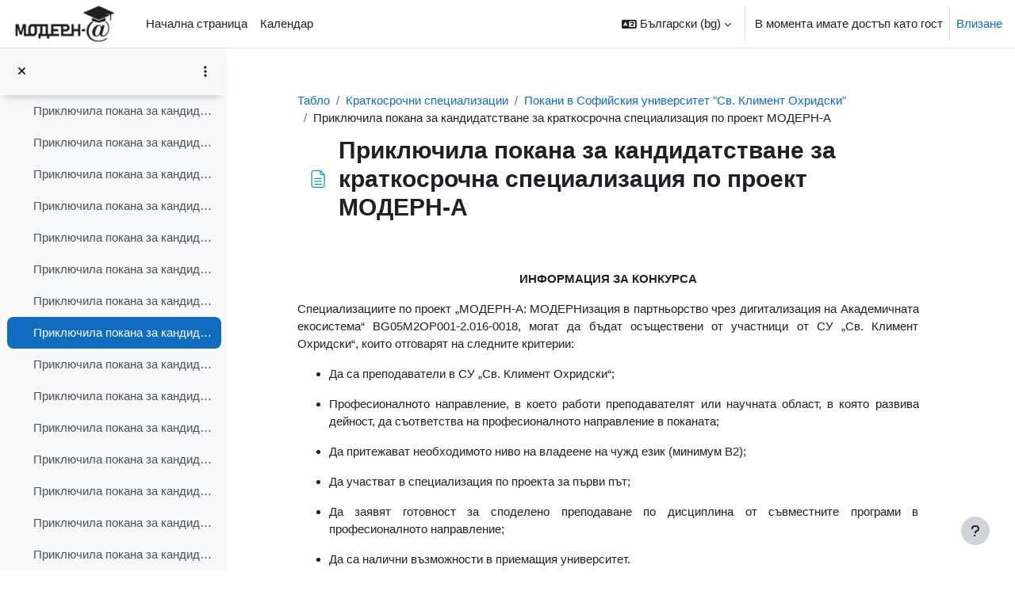

--- FILE ---
content_type: text/html; charset=utf-8
request_url: https://e.modern-a.bg/mod/page/view.php?id=1799&lang=bg
body_size: 10806
content:
<!DOCTYPE html>

<html  dir="ltr" lang="bg" xml:lang="bg">
<head>
    <title>Краткосрочни специализации: Приключила покана за кандидатстване за краткосрочна специализация по проект МОДЕРН-А | МОДЕРН-А</title>
    <link rel="shortcut icon" href="https://e.modern-a.bg/theme/image.php/boost/theme/1751515465/favicon" />
    <meta http-equiv="Content-Type" content="text/html; charset=utf-8" />
<meta name="keywords" content="moodle, Краткосрочни специализации: Приключила покана за кандидатстване за краткосрочна специализация по проект МОДЕРН-А | МОДЕРН-А" />
<link rel="stylesheet" type="text/css" href="https://e.modern-a.bg/theme/yui_combo.php?rollup/3.18.1/yui-moodlesimple-min.css" /><script id="firstthemesheet" type="text/css">/** Required in order to fix style inclusion problems in IE with YUI **/</script><link rel="stylesheet" type="text/css" href="https://e.modern-a.bg/theme/styles.php/boost/1751515465_1751506446/all" />
<script>
//<![CDATA[
var M = {}; M.yui = {};
M.pageloadstarttime = new Date();
M.cfg = {"wwwroot":"https:\/\/e.modern-a.bg","apibase":"https:\/\/e.modern-a.bg\/r.php\/api","homeurl":{},"sesskey":"esoHunl2py","sessiontimeout":"28800","sessiontimeoutwarning":"1200","themerev":"1751515465","slasharguments":1,"theme":"boost","iconsystemmodule":"core\/icon_system_fontawesome","jsrev":"1751506280","admin":"admin","svgicons":true,"usertimezone":"Europe\/Sofia","language":"bg","courseId":27,"courseContextId":1782,"contextid":5408,"contextInstanceId":1799,"langrev":1768875783,"templaterev":"1751506280","siteId":1,"userId":1};var yui1ConfigFn = function(me) {if(/-skin|reset|fonts|grids|base/.test(me.name)){me.type='css';me.path=me.path.replace(/\.js/,'.css');me.path=me.path.replace(/\/yui2-skin/,'/assets/skins/sam/yui2-skin')}};
var yui2ConfigFn = function(me) {var parts=me.name.replace(/^moodle-/,'').split('-'),component=parts.shift(),module=parts[0],min='-min';if(/-(skin|core)$/.test(me.name)){parts.pop();me.type='css';min=''}
if(module){var filename=parts.join('-');me.path=component+'/'+module+'/'+filename+min+'.'+me.type}else{me.path=component+'/'+component+'.'+me.type}};
YUI_config = {"debug":false,"base":"https:\/\/e.modern-a.bg\/lib\/yuilib\/3.18.1\/","comboBase":"https:\/\/e.modern-a.bg\/theme\/yui_combo.php?","combine":true,"filter":null,"insertBefore":"firstthemesheet","groups":{"yui2":{"base":"https:\/\/e.modern-a.bg\/lib\/yuilib\/2in3\/2.9.0\/build\/","comboBase":"https:\/\/e.modern-a.bg\/theme\/yui_combo.php?","combine":true,"ext":false,"root":"2in3\/2.9.0\/build\/","patterns":{"yui2-":{"group":"yui2","configFn":yui1ConfigFn}}},"moodle":{"name":"moodle","base":"https:\/\/e.modern-a.bg\/theme\/yui_combo.php?m\/1751506280\/","combine":true,"comboBase":"https:\/\/e.modern-a.bg\/theme\/yui_combo.php?","ext":false,"root":"m\/1751506280\/","patterns":{"moodle-":{"group":"moodle","configFn":yui2ConfigFn}},"filter":null,"modules":{"moodle-core-actionmenu":{"requires":["base","event","node-event-simulate"]},"moodle-core-chooserdialogue":{"requires":["base","panel","moodle-core-notification"]},"moodle-core-maintenancemodetimer":{"requires":["base","node"]},"moodle-core-lockscroll":{"requires":["plugin","base-build"]},"moodle-core-notification":{"requires":["moodle-core-notification-dialogue","moodle-core-notification-alert","moodle-core-notification-confirm","moodle-core-notification-exception","moodle-core-notification-ajaxexception"]},"moodle-core-notification-dialogue":{"requires":["base","node","panel","escape","event-key","dd-plugin","moodle-core-widget-focusafterclose","moodle-core-lockscroll"]},"moodle-core-notification-alert":{"requires":["moodle-core-notification-dialogue"]},"moodle-core-notification-confirm":{"requires":["moodle-core-notification-dialogue"]},"moodle-core-notification-exception":{"requires":["moodle-core-notification-dialogue"]},"moodle-core-notification-ajaxexception":{"requires":["moodle-core-notification-dialogue"]},"moodle-core-dragdrop":{"requires":["base","node","io","dom","dd","event-key","event-focus","moodle-core-notification"]},"moodle-core-event":{"requires":["event-custom"]},"moodle-core-blocks":{"requires":["base","node","io","dom","dd","dd-scroll","moodle-core-dragdrop","moodle-core-notification"]},"moodle-core-handlebars":{"condition":{"trigger":"handlebars","when":"after"}},"moodle-core_availability-form":{"requires":["base","node","event","event-delegate","panel","moodle-core-notification-dialogue","json"]},"moodle-course-categoryexpander":{"requires":["node","event-key"]},"moodle-course-management":{"requires":["base","node","io-base","moodle-core-notification-exception","json-parse","dd-constrain","dd-proxy","dd-drop","dd-delegate","node-event-delegate"]},"moodle-course-dragdrop":{"requires":["base","node","io","dom","dd","dd-scroll","moodle-core-dragdrop","moodle-core-notification","moodle-course-coursebase","moodle-course-util"]},"moodle-course-util":{"requires":["node"],"use":["moodle-course-util-base"],"submodules":{"moodle-course-util-base":{},"moodle-course-util-section":{"requires":["node","moodle-course-util-base"]},"moodle-course-util-cm":{"requires":["node","moodle-course-util-base"]}}},"moodle-form-dateselector":{"requires":["base","node","overlay","calendar"]},"moodle-form-shortforms":{"requires":["node","base","selector-css3","moodle-core-event"]},"moodle-question-chooser":{"requires":["moodle-core-chooserdialogue"]},"moodle-question-searchform":{"requires":["base","node"]},"moodle-availability_completion-form":{"requires":["base","node","event","moodle-core_availability-form"]},"moodle-availability_date-form":{"requires":["base","node","event","io","moodle-core_availability-form"]},"moodle-availability_grade-form":{"requires":["base","node","event","moodle-core_availability-form"]},"moodle-availability_group-form":{"requires":["base","node","event","moodle-core_availability-form"]},"moodle-availability_grouping-form":{"requires":["base","node","event","moodle-core_availability-form"]},"moodle-availability_profile-form":{"requires":["base","node","event","moodle-core_availability-form"]},"moodle-mod_assign-history":{"requires":["node","transition"]},"moodle-mod_customcert-rearrange":{"requires":["dd-delegate","dd-drag"]},"moodle-mod_quiz-quizbase":{"requires":["base","node"]},"moodle-mod_quiz-toolboxes":{"requires":["base","node","event","event-key","io","moodle-mod_quiz-quizbase","moodle-mod_quiz-util-slot","moodle-core-notification-ajaxexception"]},"moodle-mod_quiz-questionchooser":{"requires":["moodle-core-chooserdialogue","moodle-mod_quiz-util","querystring-parse"]},"moodle-mod_quiz-modform":{"requires":["base","node","event"]},"moodle-mod_quiz-autosave":{"requires":["base","node","event","event-valuechange","node-event-delegate","io-form","datatype-date-format"]},"moodle-mod_quiz-dragdrop":{"requires":["base","node","io","dom","dd","dd-scroll","moodle-core-dragdrop","moodle-core-notification","moodle-mod_quiz-quizbase","moodle-mod_quiz-util-base","moodle-mod_quiz-util-page","moodle-mod_quiz-util-slot","moodle-course-util"]},"moodle-mod_quiz-util":{"requires":["node","moodle-core-actionmenu"],"use":["moodle-mod_quiz-util-base"],"submodules":{"moodle-mod_quiz-util-base":{},"moodle-mod_quiz-util-slot":{"requires":["node","moodle-mod_quiz-util-base"]},"moodle-mod_quiz-util-page":{"requires":["node","moodle-mod_quiz-util-base"]}}},"moodle-message_airnotifier-toolboxes":{"requires":["base","node","io"]},"moodle-editor_atto-editor":{"requires":["node","transition","io","overlay","escape","event","event-simulate","event-custom","node-event-html5","node-event-simulate","yui-throttle","moodle-core-notification-dialogue","moodle-editor_atto-rangy","handlebars","timers","querystring-stringify"]},"moodle-editor_atto-plugin":{"requires":["node","base","escape","event","event-outside","handlebars","event-custom","timers","moodle-editor_atto-menu"]},"moodle-editor_atto-menu":{"requires":["moodle-core-notification-dialogue","node","event","event-custom"]},"moodle-editor_atto-rangy":{"requires":[]},"moodle-report_eventlist-eventfilter":{"requires":["base","event","node","node-event-delegate","datatable","autocomplete","autocomplete-filters"]},"moodle-report_loglive-fetchlogs":{"requires":["base","event","node","io","node-event-delegate"]},"moodle-gradereport_history-userselector":{"requires":["escape","event-delegate","event-key","handlebars","io-base","json-parse","moodle-core-notification-dialogue"]},"moodle-qbank_editquestion-chooser":{"requires":["moodle-core-chooserdialogue"]},"moodle-tool_lp-dragdrop-reorder":{"requires":["moodle-core-dragdrop"]},"moodle-assignfeedback_editpdf-editor":{"requires":["base","event","node","io","graphics","json","event-move","event-resize","transition","querystring-stringify-simple","moodle-core-notification-dialog","moodle-core-notification-alert","moodle-core-notification-warning","moodle-core-notification-exception","moodle-core-notification-ajaxexception"]},"moodle-atto_accessibilitychecker-button":{"requires":["color-base","moodle-editor_atto-plugin"]},"moodle-atto_accessibilityhelper-button":{"requires":["moodle-editor_atto-plugin"]},"moodle-atto_align-button":{"requires":["moodle-editor_atto-plugin"]},"moodle-atto_bold-button":{"requires":["moodle-editor_atto-plugin"]},"moodle-atto_charmap-button":{"requires":["moodle-editor_atto-plugin"]},"moodle-atto_clear-button":{"requires":["moodle-editor_atto-plugin"]},"moodle-atto_collapse-button":{"requires":["moodle-editor_atto-plugin"]},"moodle-atto_emojipicker-button":{"requires":["moodle-editor_atto-plugin"]},"moodle-atto_emoticon-button":{"requires":["moodle-editor_atto-plugin"]},"moodle-atto_equation-button":{"requires":["moodle-editor_atto-plugin","moodle-core-event","io","event-valuechange","tabview","array-extras"]},"moodle-atto_h5p-button":{"requires":["moodle-editor_atto-plugin"]},"moodle-atto_html-button":{"requires":["promise","moodle-editor_atto-plugin","moodle-atto_html-beautify","moodle-atto_html-codemirror","event-valuechange"]},"moodle-atto_html-codemirror":{"requires":["moodle-atto_html-codemirror-skin"]},"moodle-atto_html-beautify":{},"moodle-atto_image-button":{"requires":["moodle-editor_atto-plugin"]},"moodle-atto_indent-button":{"requires":["moodle-editor_atto-plugin"]},"moodle-atto_italic-button":{"requires":["moodle-editor_atto-plugin"]},"moodle-atto_link-button":{"requires":["moodle-editor_atto-plugin"]},"moodle-atto_managefiles-button":{"requires":["moodle-editor_atto-plugin"]},"moodle-atto_managefiles-usedfiles":{"requires":["node","escape"]},"moodle-atto_media-button":{"requires":["moodle-editor_atto-plugin","moodle-form-shortforms"]},"moodle-atto_noautolink-button":{"requires":["moodle-editor_atto-plugin"]},"moodle-atto_orderedlist-button":{"requires":["moodle-editor_atto-plugin"]},"moodle-atto_recordrtc-recording":{"requires":["moodle-atto_recordrtc-button"]},"moodle-atto_recordrtc-button":{"requires":["moodle-editor_atto-plugin","moodle-atto_recordrtc-recording"]},"moodle-atto_rtl-button":{"requires":["moodle-editor_atto-plugin"]},"moodle-atto_strike-button":{"requires":["moodle-editor_atto-plugin"]},"moodle-atto_subscript-button":{"requires":["moodle-editor_atto-plugin"]},"moodle-atto_superscript-button":{"requires":["moodle-editor_atto-plugin"]},"moodle-atto_table-button":{"requires":["moodle-editor_atto-plugin","moodle-editor_atto-menu","event","event-valuechange"]},"moodle-atto_title-button":{"requires":["moodle-editor_atto-plugin"]},"moodle-atto_underline-button":{"requires":["moodle-editor_atto-plugin"]},"moodle-atto_undo-button":{"requires":["moodle-editor_atto-plugin"]},"moodle-atto_unorderedlist-button":{"requires":["moodle-editor_atto-plugin"]}}},"gallery":{"name":"gallery","base":"https:\/\/e.modern-a.bg\/lib\/yuilib\/gallery\/","combine":true,"comboBase":"https:\/\/e.modern-a.bg\/theme\/yui_combo.php?","ext":false,"root":"gallery\/1751506280\/","patterns":{"gallery-":{"group":"gallery"}}}},"modules":{"core_filepicker":{"name":"core_filepicker","fullpath":"https:\/\/e.modern-a.bg\/lib\/javascript.php\/1751506280\/repository\/filepicker.js","requires":["base","node","node-event-simulate","json","async-queue","io-base","io-upload-iframe","io-form","yui2-treeview","panel","cookie","datatable","datatable-sort","resize-plugin","dd-plugin","escape","moodle-core_filepicker","moodle-core-notification-dialogue"]},"core_comment":{"name":"core_comment","fullpath":"https:\/\/e.modern-a.bg\/lib\/javascript.php\/1751506280\/comment\/comment.js","requires":["base","io-base","node","json","yui2-animation","overlay","escape"]}},"logInclude":[],"logExclude":[],"logLevel":null};
M.yui.loader = {modules: {}};

//]]>
</script>

    <meta name="viewport" content="width=device-width, initial-scale=1.0">
</head>
<body  id="page-mod-page-view" class="format-topics limitedwidth  path-mod path-mod-page chrome dir-ltr lang-bg yui-skin-sam yui3-skin-sam e-modern-a-bg pagelayout-incourse course-27 context-5408 cmid-1799 cm-type-page category-10 theme uses-drawers drawer-open-index">
<div class="toast-wrapper mx-auto py-0 fixed-top" role="status" aria-live="polite"></div>
<div id="page-wrapper" class="d-print-block">

    <div>
    <a class="sr-only sr-only-focusable" href="#maincontent">Прескочи на основното съдържание</a>
</div><script src="https://e.modern-a.bg/lib/javascript.php/1751506280/lib/polyfills/polyfill.js"></script>
<script src="https://e.modern-a.bg/theme/yui_combo.php?rollup/3.18.1/yui-moodlesimple-min.js"></script><script src="https://e.modern-a.bg/lib/javascript.php/1751506280/lib/javascript-static.js"></script>
<script>
//<![CDATA[
document.body.className += ' jsenabled';
//]]>
</script>



    <nav class="navbar fixed-top navbar-light bg-white navbar-expand" aria-label="Навигация на сайта">
        <div class="container-fluid">
            <button class="navbar-toggler aabtn d-block d-md-none px-1 my-1 border-0" data-toggler="drawers" data-action="toggle" data-target="theme_boost-drawers-primary">
                <span class="navbar-toggler-icon"></span>
                <span class="sr-only">Страничен панел</span>
            </button>
    
            <a href="https://e.modern-a.bg/my/" class="navbar-brand d-none d-md-flex align-items-center m-0 me-4 p-0 aabtn">
    
                    <img src="https://e.modern-a.bg/pluginfile.php/1/core_admin/logocompact/300x300/1751515465/modern-a.png" class="logo me-1" alt="МОДЕРН-А">
            </a>
                <div class="primary-navigation">
                    <nav class="moremenu navigation">
                        <ul id="moremenu-697047d192aff-navbar-nav" role="menubar" class="nav more-nav navbar-nav">
                                    <li data-key="home" class="nav-item" role="none" data-forceintomoremenu="false">
                                                <a role="menuitem" class="nav-link  "
                                                    href="https://e.modern-a.bg/"
                                                    
                                                    
                                                    data-disableactive="true"
                                                    tabindex="-1"
                                                >
                                                    Начална страница
                                                </a>
                                    </li>
                                    <li data-key="calendar" class="nav-item" role="none" data-forceintomoremenu="false">
                                                <a role="menuitem" class="nav-link  "
                                                    href="https://e.modern-a.bg/calendar/view.php?view=month"
                                                    
                                                    
                                                    data-disableactive="true"
                                                    tabindex="-1"
                                                >
                                                    Календар
                                                </a>
                                    </li>
                            <li role="none" class="nav-item dropdown dropdownmoremenu d-none" data-region="morebutton">
                                <a class="dropdown-toggle nav-link " href="#" id="moremenu-dropdown-697047d192aff" role="menuitem" data-toggle="dropdown" aria-haspopup="true" aria-expanded="false" tabindex="-1">
                                    Още
                                </a>
                                <ul class="dropdown-menu dropdown-menu-left" data-region="moredropdown" aria-labelledby="moremenu-dropdown-697047d192aff" role="menu">
                                </ul>
                            </li>
                        </ul>
                    </nav>
                </div>
    
            <ul class="navbar-nav d-none d-md-flex my-1 px-1">
                <!-- page_heading_menu -->
                
            </ul>
    
            <div id="usernavigation" class="navbar-nav ms-auto h-100">
                    <div class="langmenu">
                        <div class="dropdown show">
                            <a href="#" role="button" id="lang-menu-toggle" data-toggle="dropdown" aria-label="Език" aria-haspopup="true" aria-controls="lang-action-menu" class="btn dropdown-toggle">
                                <i class="icon fa fa-language fa-fw me-1" aria-hidden="true"></i>
                                <span class="langbutton">
                                    Български ‎(bg)‎
                                </span>
                                <b class="caret"></b>
                            </a>
                            <div role="menu" aria-labelledby="lang-menu-toggle" id="lang-action-menu" class="dropdown-menu dropdown-menu-right">
                                        <a href="#" class="dropdown-item ps-5" role="menuitem" aria-current="true"
                                                >
                                            Български ‎(bg)‎
                                        </a>
                                        <a href="https://e.modern-a.bg/mod/page/view.php?id=1799&amp;lang=en" class="dropdown-item ps-5" role="menuitem" 
                                                lang="en" >
                                            English ‎(en)‎
                                        </a>
                            </div>
                        </div>
                    </div>
                    <div class="divider border-start h-75 align-self-center mx-1"></div>
                
                <div class="d-flex align-items-stretch usermenu-container" data-region="usermenu">
                        <div class="usermenu">
                                <span class="login ps-2">
                                        В момента имате достъп като гост
                                        <div class="divider border-start h-75 align-self-center mx-2"></div>
                                        <a href="https://e.modern-a.bg/login/index.php">Влизане</a>
                                </span>
                        </div>
                </div>
                
            </div>
        </div>
    </nav>
    

<div  class="drawer drawer-left drawer-primary d-print-none not-initialized" data-region="fixed-drawer" id="theme_boost-drawers-primary" data-preference="" data-state="show-drawer-primary" data-forceopen="0" data-close-on-resize="1">
    <div class="drawerheader">
        <button
            class="btn drawertoggle icon-no-margin hidden"
            data-toggler="drawers"
            data-action="closedrawer"
            data-target="theme_boost-drawers-primary"
            data-toggle="tooltip"
            data-placement="right"
            title="Затваряне на модула"
        >
            <i class="icon fa fa-xmark fa-fw " aria-hidden="true"  ></i>
        </button>
        <a
            href="https://e.modern-a.bg/my/"
            title="МОДЕРН-А"
            data-region="site-home-link"
            class="aabtn text-reset d-flex align-items-center py-1 h-100 d-md-none"
        >
                        <img src="https://e.modern-a.bg/pluginfile.php/1/core_admin/logocompact/300x300/1751515465/modern-a.png" class="logo py-1 h-100" alt="МОДЕРН-А">

        </a>
        <div class="drawerheadercontent hidden">
            
        </div>
    </div>
    <div class="drawercontent drag-container" data-usertour="scroller">
                <div class="list-group">
                <a href="https://e.modern-a.bg/" class="list-group-item list-group-item-action  " >
                    Начална страница
                </a>
                <a href="https://e.modern-a.bg/calendar/view.php?view=month" class="list-group-item list-group-item-action  " >
                    Календар
                </a>
        </div>

    </div>
</div>
        <div  class="drawer drawer-left show d-print-none not-initialized" data-region="fixed-drawer" id="theme_boost-drawers-courseindex" data-preference="drawer-open-index" data-state="show-drawer-left" data-forceopen="0" data-close-on-resize="0">
    <div class="drawerheader">
        <button
            class="btn drawertoggle icon-no-margin hidden"
            data-toggler="drawers"
            data-action="closedrawer"
            data-target="theme_boost-drawers-courseindex"
            data-toggle="tooltip"
            data-placement="right"
            title="Затваряне на указателя на курса"
        >
            <i class="icon fa fa-xmark fa-fw " aria-hidden="true"  ></i>
        </button>
        <a
            href="https://e.modern-a.bg/my/"
            title="МОДЕРН-А"
            data-region="site-home-link"
            class="aabtn text-reset d-flex align-items-center py-1 h-100 d-md-none"
        >
            
        </a>
        <div class="drawerheadercontent hidden">
                            <div id="courseindexdrawercontrols" class="dropdown">
                    <button class="btn btn-icon rounded-circle mx-2"
                            type="button"
                            data-toggle="dropdown"
                            aria-haspopup="true"
                            aria-expanded="false"
                            title="Опции за индекс на курса"
                    >
                        <i class="icon fa fa-ellipsis-v fa-fw m-0" aria-hidden="true"></i>
                    </button>
                    <div class="dropdown-menu dropdown-menu-right">
                        <a class="dropdown-item"
                           href="#"
                           data-action="expandallcourseindexsections"
                        >
                            <i class="icon fa fa-angles-down fa-fw " aria-hidden="true"  ></i>
                            Разгъване на всички
                        </a>
                        <a class="dropdown-item"
                           href="#"
                           data-action="collapseallcourseindexsections"
                        >
                            <span class="dir-rtl-hide"><i class="icon fa fa-angles-right fa-fw " aria-hidden="true"  ></i></span>
                            <span class="dir-ltr-hide"><i class="icon fa fa-angles-left fa-fw " aria-hidden="true"  ></i></span>
                            Сгъване на всички
                        </a>
                    </div>
                </div>

        </div>
    </div>
    <div class="drawercontent drag-container" data-usertour="scroller">
                        <nav id="courseindex" class="courseindex">
    <div id="courseindex-content">
        <div data-region="loading-placeholder-content" aria-hidden="true" id="course-index-placeholder">
            <ul class="placeholders list-unstyled px-5">
                <li>
                    <div class="col-md-6 p-0 d-flex align-items-center">
                        <div class="bg-pulse-grey rounded-circle me-2"></div>
                        <div class="bg-pulse-grey w-100"></div>
                    </div>
                </li>
                <li>
                    <div class="col-md-6 p-0 d-flex align-items-center">
                        <div class="bg-pulse-grey rounded-circle me-2"></div>
                        <div class="bg-pulse-grey w-100"></div>
                    </div>
                </li>
                <li>
                    <div class="col-md-6 p-0 d-flex align-items-center">
                        <div class="bg-pulse-grey rounded-circle me-2"></div>
                        <div class="bg-pulse-grey w-100"></div>
                    </div>
                </li>
                <li>
                    <div class="col-md-6 p-0 d-flex align-items-center">
                        <div class="bg-pulse-grey rounded-circle me-2"></div>
                        <div class="bg-pulse-grey w-100"></div>
                    </div>
                </li>
            </ul>
        </div>
    </div>
</nav>

    </div>
</div>
    <div id="page" data-region="mainpage" data-usertour="scroller" class="drawers show-drawer-left  drag-container">
        <div id="topofscroll" class="main-inner">
            <div class="drawer-toggles d-flex">
                    <div class="drawer-toggler drawer-left-toggle open-nav d-print-none">
                        <button
                            class="btn icon-no-margin"
                            data-toggler="drawers"
                            data-action="toggle"
                            data-target="theme_boost-drawers-courseindex"
                            data-toggle="tooltip"
                            data-placement="right"
                            title="Отваряне на указателя на курса"
                        >
                            <span class="sr-only">Отваряне на указателя на курса</span>
                            <i class="icon fa fa-list fa-fw " aria-hidden="true"  ></i>
                        </button>
                    </div>
            </div>
            <header id="page-header" class="header-maxwidth d-print-none">
    <div class="w-100">
        <div class="d-flex flex-wrap">
            <div id="page-navbar">
                <nav aria-label="Навигационна лента">
    <ol class="breadcrumb">
                <li class="breadcrumb-item">
                    <a href="https://e.modern-a.bg/my/"
                        
                        
                        
                    >
                        Табло
                    </a>
                </li>
        
                <li class="breadcrumb-item">
                    <a href="https://e.modern-a.bg/course/view.php?id=27"
                        
                        title="Краткосрочни специализации"
                        
                    >
                        Краткосрочни специализации
                    </a>
                </li>
        
                <li class="breadcrumb-item">
                    <a href="https://e.modern-a.bg/course/section.php?id=144"
                        
                        
                        data-section-name-for="144" 
                    >
                        Покани в Софийския университет "Св. Климент Охридски"
                    </a>
                </li>
        
                <li class="breadcrumb-item">
                    <span >
                        Приключила покана за кандидатстване за краткосрочна специализация по проект МОДЕРН-А
                    </span>
                </li>
        </ol>
</nav>
            </div>
            <div class="ms-auto d-flex">
                
            </div>
            <div id="course-header">
                
            </div>
        </div>
        <div class="d-flex align-items-center">
                    <div class="me-auto">
                        <div class="page-context-header d-flex align-items-center mb-2">
    <div class="page-header-image">
        <div class="content activityiconcontainer icon-size-6 modicon_page"><img class="icon activityicon " aria-hidden="true" src="https://e.modern-a.bg/theme/image.php/boost/page/1751515465/monologo?filtericon=1" alt="" /></div>
    </div>
    <div class="page-header-headings">
        <h1 class="h2 mb-0">Приключила покана за кандидатстване за краткосрочна специализация по проект МОДЕРН-А</h1>
    </div>
</div>
                    </div>
            <div class="header-actions-container ms-auto" data-region="header-actions-container">
            </div>
        </div>
    </div>
</header>
            <div id="page-content" class="pb-3 d-print-block">
                <div id="region-main-box">
                    <div id="region-main">

                        <span class="notifications" id="user-notifications"></span>
                            <span id="maincontent"></span>
                            <div class="activity-header" data-for="page-activity-header">
                                    <span class="sr-only">Изисквания за завършване</span>
                                    <div data-region="activity-information" data-activityname="Приключила покана за кандидатстване за краткосрочна специализация по проект МОДЕРН-А" class="activity-information">


</div>
</div>
                        <div role="main"><div class="box py-3 generalbox center clearfix"><div class="no-overflow"><p dir="ltr" style="text-align: left;"></p><p lang="bg-BG" align="CENTER">
<b>ИНФОРМАЦИЯ
ЗА КОНКУРСА</b></p>
<p align="JUSTIFY"><span lang="bg-BG">Специализациите
по проект „МОДЕРН-А: МОДЕРНизация в
партньорство чрез дигитализация на
Академичната екосистема“
BG05M2OP001-2.016-0018, могат да бъдат осъществени
от участници от СУ „Св. Климент Охридски“,
които отговарят на следните критерии:
</span>
</p>
<ul>
	<li><p lang="bg-BG" align="JUSTIFY">Да
	са преподаватели в СУ „Св. Климент
	Охридски“;</p>
	</li><li><p lang="bg-BG" align="JUSTIFY">Професионалното
	направление, в което работи преподавателят
	или научната област, в която развива
	дейност, да съответства на професионалното
	направление в поканата;</p>
	</li><li><p align="JUSTIFY"><span lang="bg-BG">Да
	притежават необходимото ниво на владеене
	на чужд език (минимум </span>B<span lang="bg-BG">2);</span></p>
	</li><li><p lang="bg-BG" align="JUSTIFY">Да
	участват в специализация по проекта
	за първи път;</p>
	</li><li><p lang="bg-BG" align="JUSTIFY">Да
	заявят готовност за споделено преподаване
	по дисциплина от съвместните програми
	в професионалното направление;</p>
	</li><li><p lang="bg-BG" align="JUSTIFY">Да
	са налични възможности в приемащия
	университет.</p>
</li></ul>
<p lang="bg-BG" align="JUSTIFY">
Селекцията
на кандидатурите ще бъде извършена при
прилагане на критерии за допустимост
.</p>
<p lang="bg-BG" align="JUSTIFY">
Конкурсите
за селекция ще се проведат централизирано,
при спазване принципите на безпристрастност,
прозрачност и справедливост на избора.
В комисиите за подбор не могат да участват
лица, които са подали кандидатури в
рамките на същата селекционна процедура,
с което ще се гарантира липсата на
конфликт на интереси. 
</p>
<p lang="bg-BG" align="CENTER">
<b>ДОКУМЕНТИ
ЗА КАНДИДАТСТВАНЕ</b></p>
<p><span lang="bg-BG">1.
Заявление за  специализация – по образец
(Приложение 1); </span>
</p>
<p lang="bg-BG" align="JUSTIFY">
2. Копие от
документ за владеене на езика на
преподаване (в случай, че кандидатът не
разполага с такъв документ, нивото на
владеене на чуждия език се декларира
само в заявлението за кандидатстване);

</p>
<p lang="bg-BG" align="CENTER">
<b>ПОДАВАНЕ
НА ДОКУМЕНТИТЕ </b>
</p>
<p lang="bg-BG">Документите
трябва да бъдат сканирани във формат
pdf и да бъдат запазени във файл с името
на документа и добавено името на
кандидата. 
</p>
<p lang="bg-BG">Пример:

</p>
<p lang="bg-BG">Zayavlenie_IvanIvanov;
Ezik_IvanIvanov...</p>
<p><span lang="bg-BG">Всички
документи трябва да бъдат подадени на
адрес </span><span lang="zxx"><u><a href="https://cloud.modern-a.bg/index.php/s/8KLTG9TFRipcwqb"><span lang="bg-BG">https://cloud.modern-a.bg/index.php/s/8KLTG9TFRipcwqb</span></a></u></span><span lang="bg-BG">
в срок до 17.</span>08<span lang="bg-BG">.2022
г.</span></p>
<p><span lang="bg-BG">Парола
за достъп:</span><span lang="ru-RU">
ymSz4gnJ</span></p>
<p lang="bg-BG">В
рамките на първия работен ден след
тяхното получаване, ще Ви бъде изпратен
потвърдителен имейл с входящия номер
на Вашата кандидатура. 
</p>
<p lang="bg-BG" align="CENTER">
<b>РЕЗУЛТАТИ</b></p>
<p><span lang="bg-BG">Списъкът
с резултатите от конкурса ще бъде
публикуван на </span>1<span lang="bg-BG">8.08.2022
г. в&nbsp;облачното пространство на проект
МОДЕРН-A на адрес
<br></span><span lang="zxx"><u><a href="https://cloud.modern-a.bg/index.php/s/AWLTK5qbswz7Rjg"><span lang="en-US">https://cloud.modern-a.bg/index.php/s/AWLTK5qbswz7Rjg</span></a></u></span></p>
<p><span lang="bg-BG">Парола
за достъп:</span>
<span lang="bg-BG">fCR0YiUy</span></p>
<p lang="bg-BG">В
списъка ще бъдат посочени входящите
номера от Заявленията за кандидатстване,
без да се посочват имената на кандидатите.

</p>
<p lang="bg-BG" align="CENTER">
<b>ЗАЩИТА НА
ЛИЧНИТЕ ДАННИ</b></p>
<p lang="bg-BG" align="JUSTIFY"><a name="Bookmark1"></a>
СУ „Св.
Климент Охридски“ обработва предоставените
от Вас лични данни за целите на конкурса
по проект МОДЕРН-А на основанията,
описани в Задължителната информация
за правата на лицата по защита на личните
данни и в съответствие с разпоредбите
на Закона за защита на данните и на
Регламент (ЕС) 2016/679 от Европейския
парламент и на Съвета от 27 април 2016 г.
относно защита на физическите лица по
отношение на обработката на лични данни
и за свободното движение на такива данни
(GDPR). 
</p>
<p lang="bg-BG">За
контакти: intern@admin.uni-sofia.bg</p><br><p></p></div></div><div class="modified">Последно модифициране: сряда, 24 август 2022, 11:58</div></div>
                        
                        

                    </div>
                </div>
            </div>
        </div>
        
        <footer id="page-footer" class="footer-popover bg-white">
            <div data-region="footer-container-popover">
                <button class="btn btn-icon bg-secondary icon-no-margin btn-footer-popover" data-action="footer-popover" aria-label="Показване на долния колонтитул">
                    <i class="icon fa fa-question fa-fw " aria-hidden="true"  ></i>
                </button>
            </div>
            <div class="footer-content-popover container" data-region="footer-content-popover">
                <div class="footer-section p-3 border-bottom">
                    <div class="logininfo">
                        <div class="logininfo">В момента имате достъп като гост (<a href="https://e.modern-a.bg/login/index.php">Влизане</a>)</div>
                    </div>
                    <div class="tool_usertours-resettourcontainer">
                    </div>
        
                    <div class="tool_dataprivacy"><a href="https://e.modern-a.bg/admin/tool/dataprivacy/summary.php">Информация за запазване на лични данни</a></div><div><a class="mobilelink" href="https://download.moodle.org/mobile?version=2024100705.03&amp;lang=bg&amp;iosappid=633359593&amp;androidappid=com.moodle.moodlemobile">Get the mobile app</a></div>
                    <script>
//<![CDATA[
var require = {
    baseUrl : 'https://e.modern-a.bg/lib/requirejs.php/1751506280/',
    // We only support AMD modules with an explicit define() statement.
    enforceDefine: true,
    skipDataMain: true,
    waitSeconds : 0,

    paths: {
        jquery: 'https://e.modern-a.bg/lib/javascript.php/1751506280/lib/jquery/jquery-3.7.1.min',
        jqueryui: 'https://e.modern-a.bg/lib/javascript.php/1751506280/lib/jquery/ui-1.13.2/jquery-ui.min',
        jqueryprivate: 'https://e.modern-a.bg/lib/javascript.php/1751506280/lib/requirejs/jquery-private'
    },

    // Custom jquery config map.
    map: {
      // '*' means all modules will get 'jqueryprivate'
      // for their 'jquery' dependency.
      '*': { jquery: 'jqueryprivate' },

      // 'jquery-private' wants the real jQuery module
      // though. If this line was not here, there would
      // be an unresolvable cyclic dependency.
      jqueryprivate: { jquery: 'jquery' }
    }
};

//]]>
</script>
<script src="https://e.modern-a.bg/lib/javascript.php/1751506280/lib/requirejs/require.min.js"></script>
<script>
//<![CDATA[
M.util.js_pending("core/first");
require(['core/first'], function() {
require(['core/prefetch'])
;
M.util.js_pending('filter_mathjaxloader/loader'); require(['filter_mathjaxloader/loader'], function(amd) {amd.configure({"mathjaxconfig":"\nMathJax.Hub.Config({\n    config: [\"Accessible.js\", \"Safe.js\"],\n    errorSettings: { message: [\"!\"] },\n    skipStartupTypeset: true,\n    messageStyle: \"none\"\n});\n","lang":"bg"}); M.util.js_complete('filter_mathjaxloader/loader');});;
require(["media_videojs/loader"], function(loader) {
    loader.setUp('bg');
});;
M.util.js_pending('core_courseformat/courseeditor'); require(['core_courseformat/courseeditor'], function(amd) {amd.setViewFormat("27", {"editing":false,"supportscomponents":true,"statekey":"1751506280_1768966097","overriddenStrings":[]}); M.util.js_complete('core_courseformat/courseeditor');});;

require(['core_courseformat/local/courseindex/placeholder'], function(component) {
    component.init('course-index-placeholder');
});
;

require(['core_courseformat/local/courseindex/drawer'], function(component) {
    component.init('courseindex');
});
;
M.util.js_pending('core_courseformat/local/content/activity_header'); require(['core_courseformat/local/content/activity_header'], function(amd) {amd.init(); M.util.js_complete('core_courseformat/local/content/activity_header');});;

    require(['core/moremenu'], function(moremenu) {
        moremenu(document.querySelector('#moremenu-697047d192aff-navbar-nav'));
    });
;

    require(['core/usermenu'], function(UserMenu) {
        UserMenu.init();
    });
;

M.util.js_pending('theme_boost/drawers:load');
require(['theme_boost/drawers'], function() {
    M.util.js_complete('theme_boost/drawers:load');
});
;

    require(['theme_boost/courseindexdrawercontrols'], function(component) {
    component.init('courseindexdrawercontrols');
    });
;

M.util.js_pending('theme_boost/drawers:load');
require(['theme_boost/drawers'], function() {
    M.util.js_complete('theme_boost/drawers:load');
});
;

require(['theme_boost/footer-popover'], function(FooterPopover) {
    FooterPopover.init();
});
;

M.util.js_pending('theme_boost/loader');
require(['theme_boost/loader', 'theme_boost/drawer'], function(Loader, Drawer) {
    Drawer.init();
    M.util.js_complete('theme_boost/loader');
});
;
M.util.js_pending('core/notification'); require(['core/notification'], function(amd) {amd.init(5408, []); M.util.js_complete('core/notification');});;
M.util.js_pending('core/log'); require(['core/log'], function(amd) {amd.setConfig({"level":"warn"}); M.util.js_complete('core/log');});;
M.util.js_pending('core/page_global'); require(['core/page_global'], function(amd) {amd.init(); M.util.js_complete('core/page_global');});;
M.util.js_pending('core/utility'); require(['core/utility'], function(amd) {M.util.js_complete('core/utility');});;
M.util.js_pending('core/storage_validation'); require(['core/storage_validation'], function(amd) {amd.init(null); M.util.js_complete('core/storage_validation');});
    M.util.js_complete("core/first");
});
//]]>
</script>
<script src="https://cdn.jsdelivr.net/npm/mathjax@2.7.9/MathJax.js?delayStartupUntil=configured"></script>
<script>
//<![CDATA[
M.str = {"moodle":{"lastmodified":"\u041f\u043e\u0441\u043b\u0435\u0434\u043d\u043e \u043c\u043e\u0434\u0438\u0444\u0438\u0446\u0438\u0440\u0430\u043d\u0435","name":"\u0418\u043c\u0435","error":"\u0413\u0440\u0435\u0448\u043a\u0430","info":"\u0418\u043d\u0444\u043e\u0440\u043c\u0430\u0446\u0438\u044f","yes":"\u0414\u0430","no":"\u041d\u0435","cancel":"\u041e\u0442\u043a\u0430\u0437\u0432\u0430\u043d\u0435","confirm":"\u041f\u043e\u0442\u0432\u044a\u0440\u0436\u0434\u0430\u0432\u0430\u043d\u0435","areyousure":"\u0421\u0438\u0433\u0443\u0440\u043d\u0438 \u043b\u0438 \u0441\u0442\u0435?","closebuttontitle":"\u0417\u0430\u0442\u0432\u0430\u0440\u044f\u043d\u0435","unknownerror":"\u041d\u0435\u0438\u0437\u0432\u0435\u0441\u0442\u043d\u0430 \u0433\u0440\u0435\u0448\u043a\u0430","file":"\u0424\u0430\u0439\u043b","url":"URL","collapseall":"\u0421\u0433\u044a\u0432\u0430\u043d\u0435 \u043d\u0430 \u0432\u0441\u0438\u0447\u043a\u0438","expandall":"\u0420\u0430\u0437\u0433\u044a\u0432\u0430\u043d\u0435 \u043d\u0430 \u0432\u0441\u0438\u0447\u043a\u0438"},"repository":{"type":"Type","size":"\u0420\u0430\u0437\u043c\u0435\u0440","invalidjson":"Invalid JSON string","nofilesattached":"\u041d\u044f\u043c\u0430 \u043f\u0440\u0438\u043a\u0430\u0447\u0435\u043d\u0438 \u0444\u0430\u0439\u043b\u043e\u0432\u0435","filepicker":"\u0418\u0437\u0431\u0438\u0440\u0430\u043d\u0435 \u043d\u0430 \u0444\u0430\u0439\u043b","logout":"\u0418\u0437\u0445\u043e\u0434","nofilesavailable":"\u041d\u044f\u043c\u0430 \u043d\u0430\u043b\u0438\u0447\u043d\u0438 \u0444\u0430\u0439\u043b\u043e\u0432\u0435","norepositoriesavailable":"Sorry, none of your current repositories can return files in the required format.","fileexistsdialogheader":"\u0424\u0430\u0439\u043b\u044a\u0442 \u0441\u044a\u0449\u0435\u0441\u0442\u0432\u0443\u0432\u0430","fileexistsdialog_editor":"\u0424\u0430\u0439\u043b \u0441 \u0442\u0430\u043a\u043e\u0432\u0430 \u0438\u043c\u0435 \u0432\u0435\u0447\u0435 \u0435 \u043f\u0440\u0438\u043a\u0430\u0447\u0435\u043d \u043a\u044a\u043c \u0442\u0435\u043a\u0441\u0442\u0430, \u043a\u043e\u0439\u0442\u043e \u0440\u0435\u0434\u0430\u043a\u0442\u0438\u0440\u0430\u0442\u0435.","fileexistsdialog_filemanager":"\u0424\u0430\u0439\u043b \u0441 \u0442\u0430\u043a\u043e\u0432\u0430 \u0438\u043c\u0435 \u0432\u0435\u0447\u0435 \u0435 \u043f\u0440\u0438\u043a\u0430\u0447\u0435\u043d","renameto":"\u041f\u0440\u0435\u0438\u043c\u0435\u043d\u0443\u0432\u0430\u043d\u0435 \u043d\u0430 \"{$a}\"","referencesexist":"\u0418\u043c\u0430 {$a} \u0444\u0430\u0439\u043b\u0430 \u043f\u0440\u0435\u043f\u0440\u0430\u0442\u043a\u0438, \u043a\u043e\u0438\u0442\u043e \u0438\u0437\u043f\u043e\u043b\u0437\u0432\u0430\u0442 \u0442\u043e\u0438 \u0444\u0430\u0439\u043b \u0437\u0430 \u0441\u0432\u043e\u0439 \u043e\u0437\u0442\u043e\u0447\u043d\u0438\u043a","select":"\u0418\u0437\u0431\u0438\u0440\u0430\u043d\u0435"},"admin":{"confirmdeletecomments":"\u0421\u0438\u0433\u0443\u0440\u043d\u0438 \u043b\u0438 \u0441\u0442\u0435, \u0447\u0435 \u0438\u0441\u043a\u0430\u0442\u0435 \u0434\u0430 \u0438\u0437\u0442\u0440\u0438\u0435\u0442\u0435 \u0442\u0435\u0437\u0438 \u0438\u0437\u0431\u0440\u0430\u043d\u0438 \u043a\u043e\u043c\u0435\u043d\u0442\u0430\u0440\u0438?","confirmation":"\u041f\u043e\u0442\u0432\u044a\u0440\u0436\u0434\u0435\u043d\u0438\u0435"},"debug":{"debuginfo":"\u0418\u043d\u0444\u043e\u0440\u043c\u0430\u0446\u0438\u044f \u0437\u0430 \u0434\u0435\u0431\u044a\u0433\u0432\u0430\u043d\u0435","line":"\u041b\u0438\u043d\u0438\u044f","stacktrace":"\u0422\u0440\u0430\u0441\u0438\u0440\u0430\u043d\u0435 \u043d\u0430 \u0441\u0442\u0435\u043a\u0430"},"langconfig":{"labelsep":":"}};
//]]>
</script>
<script>
//<![CDATA[
(function() {M.util.help_popups.setup(Y);
 M.util.js_pending('random697047d194eab2'); Y.on('domready', function() { M.util.js_complete("init");  M.util.js_complete('random697047d194eab2'); });
})();
//]]>
</script>

                </div>
                <div class="footer-section p-3">
                    <div>Задвижвано от <a href="https://moodle.com">Moodle</a></div>
                </div>
            </div>
        
            <div class="footer-content-debugging footer-dark bg-dark text-light">
                <div class="container-fluid footer-dark-inner">
                    
                </div>
            </div>
        </footer>
    </div>
    
</div>


</body></html>